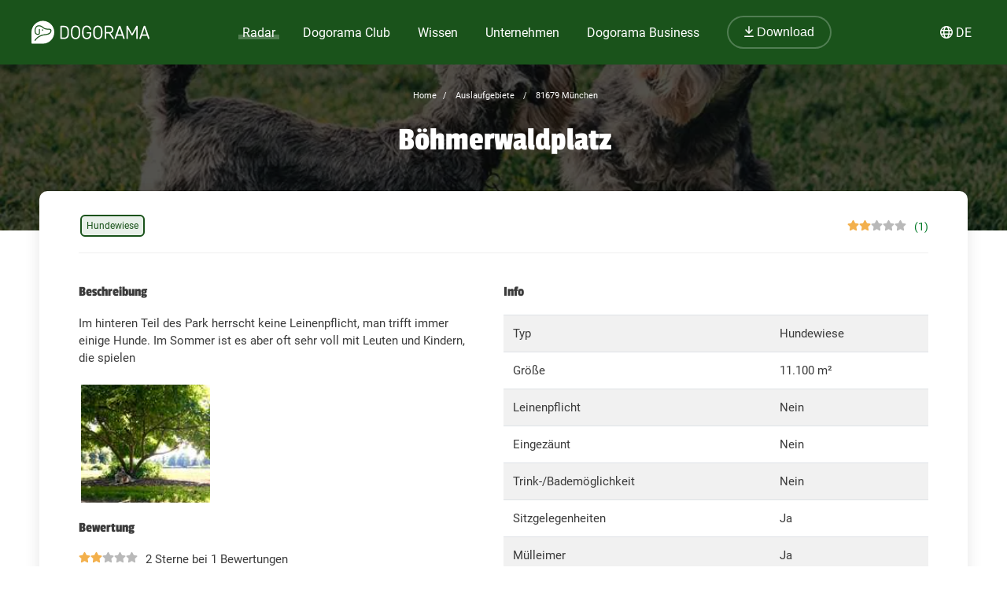

--- FILE ---
content_type: text/html; charset=utf-8
request_url: https://www.google.com/recaptcha/api2/aframe
body_size: 264
content:
<!DOCTYPE HTML><html><head><meta http-equiv="content-type" content="text/html; charset=UTF-8"></head><body><script nonce="dx1m6fft1Ehhs2l3xd28Yw">/** Anti-fraud and anti-abuse applications only. See google.com/recaptcha */ try{var clients={'sodar':'https://pagead2.googlesyndication.com/pagead/sodar?'};window.addEventListener("message",function(a){try{if(a.source===window.parent){var b=JSON.parse(a.data);var c=clients[b['id']];if(c){var d=document.createElement('img');d.src=c+b['params']+'&rc='+(localStorage.getItem("rc::a")?sessionStorage.getItem("rc::b"):"");window.document.body.appendChild(d);sessionStorage.setItem("rc::e",parseInt(sessionStorage.getItem("rc::e")||0)+1);localStorage.setItem("rc::h",'1769115683561');}}}catch(b){}});window.parent.postMessage("_grecaptcha_ready", "*");}catch(b){}</script></body></html>